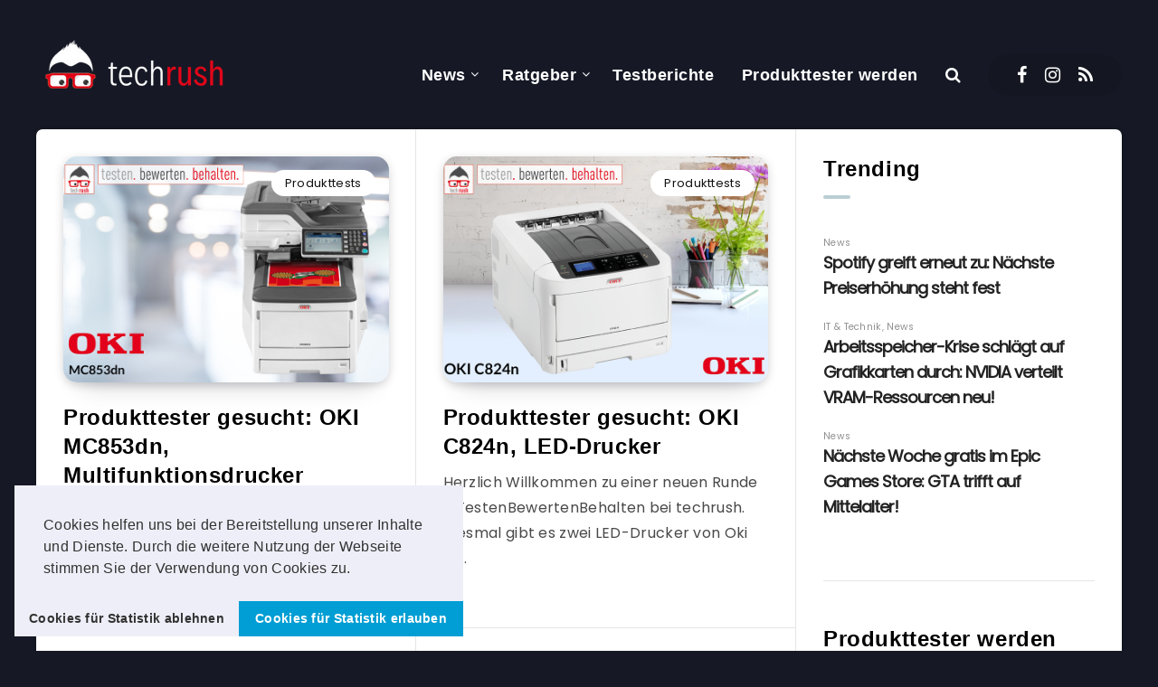

--- FILE ---
content_type: text/css
request_url: https://techrush.de/wp-content/themes/reco-child/style.css?ver=6.8.3
body_size: -171
content:
/*
Theme Name:   Reco Child
Theme URI:    http://estudiopatagon.com/themes/wordpress/recov3
Author:       EstudioPatagon
Author URI:   https://1.envato.market/ep-portfolio-themes
Description:  Child theme, based on Reco
Template:     reco

*/

/* Add your custom code just below */


--- FILE ---
content_type: text/javascript
request_url: https://techrush.de/wp-content/plugins/bbspoiler/inc/bbspoiler.js?ver=6.8.3
body_size: -164
content:
jQuery(function(){
	jQuery(".sp-body.folded").hide();

	jQuery(".sp-head").on('click', function(event){
		$this = jQuery(this);
		if($this.hasClass("unfolded")) {
			$this.removeClass("unfolded");
			$this.next().slideUp("fast");
			$this.next().addClass("folded");
			$this.prop('title', title.unfolded);
		} else {
			$this.addClass("unfolded");
			$this.next().slideDown("fast");
			$this.next().removeClass("folded");
			$this.prop('title', title.folded);
		}
	});
	
	
	jQuery(".spdiv").on('click', function(event){
	$this = jQuery(this).closest("div.sp-body").prev();
		if($this.hasClass("unfolded")) {
			$this.removeClass("unfolded");
			$this.next().slideUp("fast");
			$this.next().addClass("folded");
			$this.prop('title', title.unfolded);
		} 
	});
});
